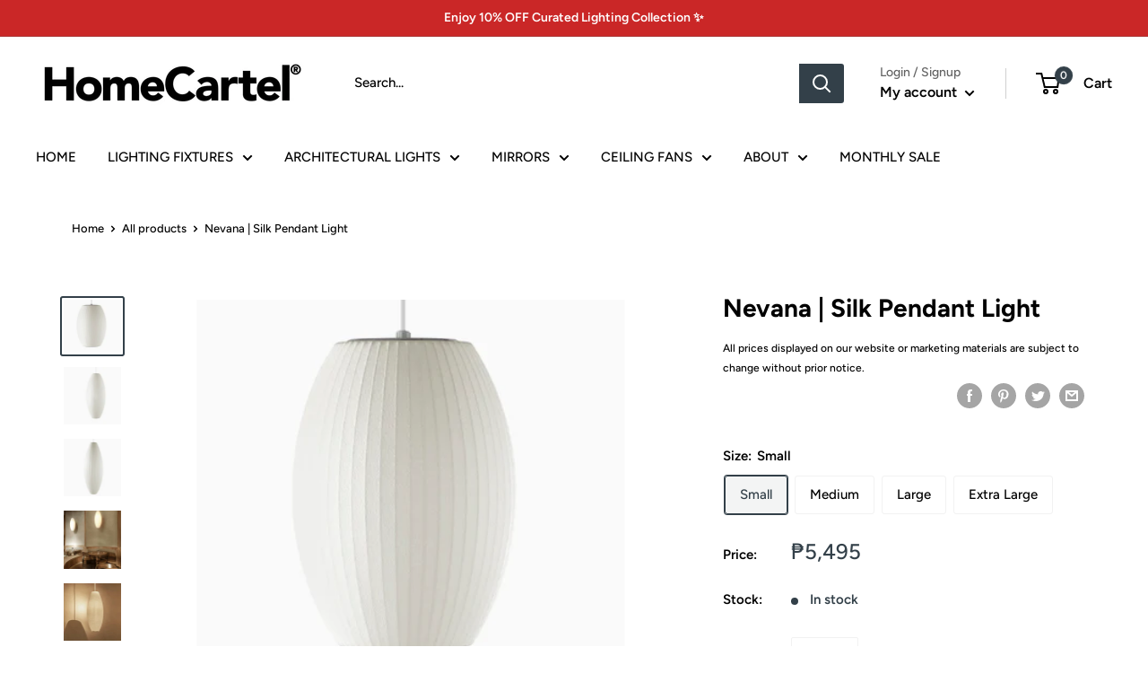

--- FILE ---
content_type: text/javascript
request_url: https://cdn.shopify.com/s/files/1/0644/2975/2553/t/2/assets/preloader.js
body_size: -329
content:
//# sourceMappingURL=/s/files/1/0644/2975/2553/t/2/assets/preloader.js.map


--- FILE ---
content_type: text/javascript
request_url: https://homecartel.net/cdn/shop/t/35/assets/custom.js?v=90373254691674712701731506334
body_size: -784
content:
//# sourceMappingURL=/cdn/shop/t/35/assets/custom.js.map?v=90373254691674712701731506334
